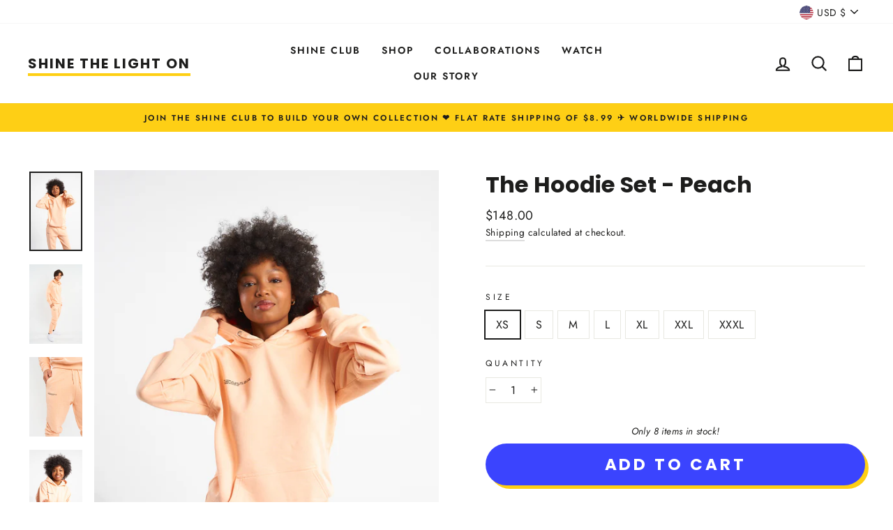

--- FILE ---
content_type: text/html; charset=utf-8
request_url: https://shinethelighton.com/en-mx/cart?t=1768845623855&view=ajax
body_size: -123
content:



<div class="cart__items"
  data-count="0"
  data-cart-subtotal="<span class=money>$0.00</span>">
  
</div>
<div class="cart__discounts cart__item-sub cart__item-row hide">
  <div>Discounts</div>
  <div>
    
  </div>
</div>
